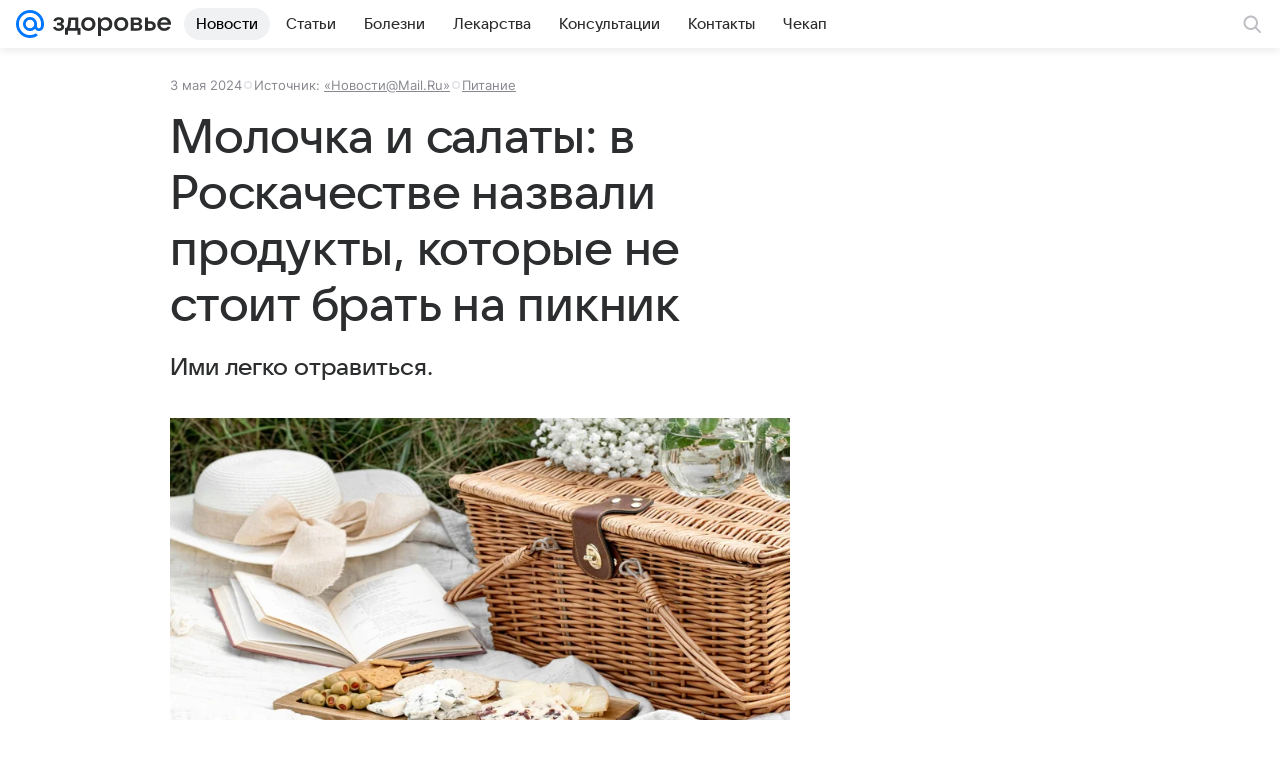

--- FILE ---
content_type: text/plain; charset=utf-8
request_url: https://media-stat.mail.ru/metrics/1.0/
body_size: 707
content:
eyJhbGciOiJkaXIiLCJjdHkiOiJKV1QiLCJlbmMiOiJBMjU2R0NNIiwidHlwIjoiSldUIn0..SxfyM8II3D9R2Cjg.[base64].yx1y4fXAS2BVMtsJg4Jl0w